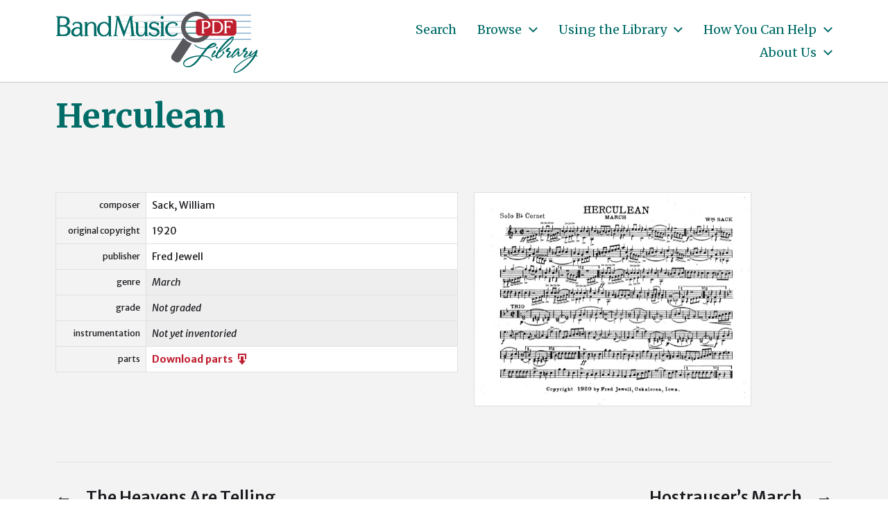

--- FILE ---
content_type: text/html; charset=UTF-8
request_url: https://bandmusicpdf.org/herculean/
body_size: 8230
content:
<!DOCTYPE html> <html class="no-js" lang="en-US"> <head> <meta http-equiv="content-type" content="text/html" charset="UTF-8" /> <meta name="viewport" content="width=device-width, initial-scale=1.0" /> <link rel="profile" href="http://gmpg.org/xfn/11"> <title>Herculean &#8211; BandMusic PDF Library</title> <meta name='robots' content='max-image-preview:large' /> <link rel="alternate" type="application/rss+xml" title="BandMusic PDF Library &raquo; Feed" href="https://bandmusicpdf.org/feed/" /> <link rel="alternate" type="application/rss+xml" title="BandMusic PDF Library &raquo; Comments Feed" href="https://bandmusicpdf.org/comments/feed/" /> <script type="text/javascript"> window._wpemojiSettings = {"baseUrl":"https:\/\/s.w.org\/images\/core\/emoji\/15.0.3\/72x72\/","ext":".png","svgUrl":"https:\/\/s.w.org\/images\/core\/emoji\/15.0.3\/svg\/","svgExt":".svg","source":{"concatemoji":"https:\/\/bandmusicpdf.org\/wp-includes\/js\/wp-emoji-release.min.js?ver=6.5.7"}}; /*! This file is auto-generated */ !function(i,n){var o,s,e;function c(e){try{var t={supportTests:e,timestamp:(new Date).valueOf()};sessionStorage.setItem(o,JSON.stringify(t))}catch(e){}}function p(e,t,n){e.clearRect(0,0,e.canvas.width,e.canvas.height),e.fillText(t,0,0);var t=new Uint32Array(e.getImageData(0,0,e.canvas.width,e.canvas.height).data),r=(e.clearRect(0,0,e.canvas.width,e.canvas.height),e.fillText(n,0,0),new Uint32Array(e.getImageData(0,0,e.canvas.width,e.canvas.height).data));return t.every(function(e,t){return e===r[t]})}function u(e,t,n){switch(t){case"flag":return n(e,"\ud83c\udff3\ufe0f\u200d\u26a7\ufe0f","\ud83c\udff3\ufe0f\u200b\u26a7\ufe0f")?!1:!n(e,"\ud83c\uddfa\ud83c\uddf3","\ud83c\uddfa\u200b\ud83c\uddf3")&&!n(e,"\ud83c\udff4\udb40\udc67\udb40\udc62\udb40\udc65\udb40\udc6e\udb40\udc67\udb40\udc7f","\ud83c\udff4\u200b\udb40\udc67\u200b\udb40\udc62\u200b\udb40\udc65\u200b\udb40\udc6e\u200b\udb40\udc67\u200b\udb40\udc7f");case"emoji":return!n(e,"\ud83d\udc26\u200d\u2b1b","\ud83d\udc26\u200b\u2b1b")}return!1}function f(e,t,n){var r="undefined"!=typeof WorkerGlobalScope&&self instanceof WorkerGlobalScope?new OffscreenCanvas(300,150):i.createElement("canvas"),a=r.getContext("2d",{willReadFrequently:!0}),o=(a.textBaseline="top",a.font="600 32px Arial",{});return e.forEach(function(e){o[e]=t(a,e,n)}),o}function t(e){var t=i.createElement("script");t.src=e,t.defer=!0,i.head.appendChild(t)}"undefined"!=typeof Promise&&(o="wpEmojiSettingsSupports",s=["flag","emoji"],n.supports={everything:!0,everythingExceptFlag:!0},e=new Promise(function(e){i.addEventListener("DOMContentLoaded",e,{once:!0})}),new Promise(function(t){var n=function(){try{var e=JSON.parse(sessionStorage.getItem(o));if("object"==typeof e&&"number"==typeof e.timestamp&&(new Date).valueOf()<e.timestamp+604800&&"object"==typeof e.supportTests)return e.supportTests}catch(e){}return null}();if(!n){if("undefined"!=typeof Worker&&"undefined"!=typeof OffscreenCanvas&&"undefined"!=typeof URL&&URL.createObjectURL&&"undefined"!=typeof Blob)try{var e="postMessage("+f.toString()+"("+[JSON.stringify(s),u.toString(),p.toString()].join(",")+"));",r=new Blob([e],{type:"text/javascript"}),a=new Worker(URL.createObjectURL(r),{name:"wpTestEmojiSupports"});return void(a.onmessage=function(e){c(n=e.data),a.terminate(),t(n)})}catch(e){}c(n=f(s,u,p))}t(n)}).then(function(e){for(var t in e)n.supports[t]=e[t],n.supports.everything=n.supports.everything&&n.supports[t],"flag"!==t&&(n.supports.everythingExceptFlag=n.supports.everythingExceptFlag&&n.supports[t]);n.supports.everythingExceptFlag=n.supports.everythingExceptFlag&&!n.supports.flag,n.DOMReady=!1,n.readyCallback=function(){n.DOMReady=!0}}).then(function(){return e}).then(function(){var e;n.supports.everything||(n.readyCallback(),(e=n.source||{}).concatemoji?t(e.concatemoji):e.wpemoji&&e.twemoji&&(t(e.twemoji),t(e.wpemoji)))}))}((window,document),window._wpemojiSettings); </script> <style id='wp-emoji-styles-inline-css' type='text/css'> img.wp-smiley, img.emoji { display: inline !important; border: none !important; box-shadow: none !important; height: 1em !important; width: 1em !important; margin: 0 0.07em !important; vertical-align: -0.1em !important; background: none !important; padding: 0 !important; } </style> <link rel='stylesheet' id='wp-block-library-css' href='https://bandmusicpdf.org/wp-includes/css/dist/block-library/style.min.css?ver=6.5.7' type='text/css' media='all' /> <style id='classic-theme-styles-inline-css' type='text/css'> /*! This file is auto-generated */ .wp-block-button__link{color:#fff;background-color:#32373c;border-radius:9999px;box-shadow:none;text-decoration:none;padding:calc(.667em + 2px) calc(1.333em + 2px);font-size:1.125em}.wp-block-file__button{background:#32373c;color:#fff;text-decoration:none} </style> <style id='global-styles-inline-css' type='text/css'> body{--wp--preset--color--black: #000000;--wp--preset--color--cyan-bluish-gray: #abb8c3;--wp--preset--color--white: #ffffff;--wp--preset--color--pale-pink: #f78da7;--wp--preset--color--vivid-red: #cf2e2e;--wp--preset--color--luminous-vivid-orange: #ff6900;--wp--preset--color--luminous-vivid-amber: #fcb900;--wp--preset--color--light-green-cyan: #7bdcb5;--wp--preset--color--vivid-green-cyan: #00d084;--wp--preset--color--pale-cyan-blue: #8ed1fc;--wp--preset--color--vivid-cyan-blue: #0693e3;--wp--preset--color--vivid-purple: #9b51e0;--wp--preset--color--accent: #006c67;--wp--preset--color--primary: #1a1b1f;--wp--preset--color--headings: #006c67;--wp--preset--color--buttons-background: #006c67;--wp--preset--color--buttons-text: #ffffff;--wp--preset--color--secondary: #747579;--wp--preset--color--border: #e1e1e3;--wp--preset--color--light-background: #e1e1e3;--wp--preset--color--background: #ffffff;--wp--preset--gradient--vivid-cyan-blue-to-vivid-purple: linear-gradient(135deg,rgba(6,147,227,1) 0%,rgb(155,81,224) 100%);--wp--preset--gradient--light-green-cyan-to-vivid-green-cyan: linear-gradient(135deg,rgb(122,220,180) 0%,rgb(0,208,130) 100%);--wp--preset--gradient--luminous-vivid-amber-to-luminous-vivid-orange: linear-gradient(135deg,rgba(252,185,0,1) 0%,rgba(255,105,0,1) 100%);--wp--preset--gradient--luminous-vivid-orange-to-vivid-red: linear-gradient(135deg,rgba(255,105,0,1) 0%,rgb(207,46,46) 100%);--wp--preset--gradient--very-light-gray-to-cyan-bluish-gray: linear-gradient(135deg,rgb(238,238,238) 0%,rgb(169,184,195) 100%);--wp--preset--gradient--cool-to-warm-spectrum: linear-gradient(135deg,rgb(74,234,220) 0%,rgb(151,120,209) 20%,rgb(207,42,186) 40%,rgb(238,44,130) 60%,rgb(251,105,98) 80%,rgb(254,248,76) 100%);--wp--preset--gradient--blush-light-purple: linear-gradient(135deg,rgb(255,206,236) 0%,rgb(152,150,240) 100%);--wp--preset--gradient--blush-bordeaux: linear-gradient(135deg,rgb(254,205,165) 0%,rgb(254,45,45) 50%,rgb(107,0,62) 100%);--wp--preset--gradient--luminous-dusk: linear-gradient(135deg,rgb(255,203,112) 0%,rgb(199,81,192) 50%,rgb(65,88,208) 100%);--wp--preset--gradient--pale-ocean: linear-gradient(135deg,rgb(255,245,203) 0%,rgb(182,227,212) 50%,rgb(51,167,181) 100%);--wp--preset--gradient--electric-grass: linear-gradient(135deg,rgb(202,248,128) 0%,rgb(113,206,126) 100%);--wp--preset--gradient--midnight: linear-gradient(135deg,rgb(2,3,129) 0%,rgb(40,116,252) 100%);--wp--preset--font-size--small: 16px;--wp--preset--font-size--medium: 20px;--wp--preset--font-size--large: 24px;--wp--preset--font-size--x-large: 42px;--wp--preset--font-size--normal: 19px;--wp--preset--font-size--larger: 32px;--wp--preset--spacing--20: 0.44rem;--wp--preset--spacing--30: 0.67rem;--wp--preset--spacing--40: 1rem;--wp--preset--spacing--50: 1.5rem;--wp--preset--spacing--60: 2.25rem;--wp--preset--spacing--70: 3.38rem;--wp--preset--spacing--80: 5.06rem;--wp--preset--shadow--natural: 6px 6px 9px rgba(0, 0, 0, 0.2);--wp--preset--shadow--deep: 12px 12px 50px rgba(0, 0, 0, 0.4);--wp--preset--shadow--sharp: 6px 6px 0px rgba(0, 0, 0, 0.2);--wp--preset--shadow--outlined: 6px 6px 0px -3px rgba(255, 255, 255, 1), 6px 6px rgba(0, 0, 0, 1);--wp--preset--shadow--crisp: 6px 6px 0px rgba(0, 0, 0, 1);}:where(.is-layout-flex){gap: 0.5em;}:where(.is-layout-grid){gap: 0.5em;}body .is-layout-flex{display: flex;}body .is-layout-flex{flex-wrap: wrap;align-items: center;}body .is-layout-flex > *{margin: 0;}body .is-layout-grid{display: grid;}body .is-layout-grid > *{margin: 0;}:where(.wp-block-columns.is-layout-flex){gap: 2em;}:where(.wp-block-columns.is-layout-grid){gap: 2em;}:where(.wp-block-post-template.is-layout-flex){gap: 1.25em;}:where(.wp-block-post-template.is-layout-grid){gap: 1.25em;}.has-black-color{color: var(--wp--preset--color--black) !important;}.has-cyan-bluish-gray-color{color: var(--wp--preset--color--cyan-bluish-gray) !important;}.has-white-color{color: var(--wp--preset--color--white) !important;}.has-pale-pink-color{color: var(--wp--preset--color--pale-pink) !important;}.has-vivid-red-color{color: var(--wp--preset--color--vivid-red) !important;}.has-luminous-vivid-orange-color{color: var(--wp--preset--color--luminous-vivid-orange) !important;}.has-luminous-vivid-amber-color{color: var(--wp--preset--color--luminous-vivid-amber) !important;}.has-light-green-cyan-color{color: var(--wp--preset--color--light-green-cyan) !important;}.has-vivid-green-cyan-color{color: var(--wp--preset--color--vivid-green-cyan) !important;}.has-pale-cyan-blue-color{color: var(--wp--preset--color--pale-cyan-blue) !important;}.has-vivid-cyan-blue-color{color: var(--wp--preset--color--vivid-cyan-blue) !important;}.has-vivid-purple-color{color: var(--wp--preset--color--vivid-purple) !important;}.has-black-background-color{background-color: var(--wp--preset--color--black) !important;}.has-cyan-bluish-gray-background-color{background-color: var(--wp--preset--color--cyan-bluish-gray) !important;}.has-white-background-color{background-color: var(--wp--preset--color--white) !important;}.has-pale-pink-background-color{background-color: var(--wp--preset--color--pale-pink) !important;}.has-vivid-red-background-color{background-color: var(--wp--preset--color--vivid-red) !important;}.has-luminous-vivid-orange-background-color{background-color: var(--wp--preset--color--luminous-vivid-orange) !important;}.has-luminous-vivid-amber-background-color{background-color: var(--wp--preset--color--luminous-vivid-amber) !important;}.has-light-green-cyan-background-color{background-color: var(--wp--preset--color--light-green-cyan) !important;}.has-vivid-green-cyan-background-color{background-color: var(--wp--preset--color--vivid-green-cyan) !important;}.has-pale-cyan-blue-background-color{background-color: var(--wp--preset--color--pale-cyan-blue) !important;}.has-vivid-cyan-blue-background-color{background-color: var(--wp--preset--color--vivid-cyan-blue) !important;}.has-vivid-purple-background-color{background-color: var(--wp--preset--color--vivid-purple) !important;}.has-black-border-color{border-color: var(--wp--preset--color--black) !important;}.has-cyan-bluish-gray-border-color{border-color: var(--wp--preset--color--cyan-bluish-gray) !important;}.has-white-border-color{border-color: var(--wp--preset--color--white) !important;}.has-pale-pink-border-color{border-color: var(--wp--preset--color--pale-pink) !important;}.has-vivid-red-border-color{border-color: var(--wp--preset--color--vivid-red) !important;}.has-luminous-vivid-orange-border-color{border-color: var(--wp--preset--color--luminous-vivid-orange) !important;}.has-luminous-vivid-amber-border-color{border-color: var(--wp--preset--color--luminous-vivid-amber) !important;}.has-light-green-cyan-border-color{border-color: var(--wp--preset--color--light-green-cyan) !important;}.has-vivid-green-cyan-border-color{border-color: var(--wp--preset--color--vivid-green-cyan) !important;}.has-pale-cyan-blue-border-color{border-color: var(--wp--preset--color--pale-cyan-blue) !important;}.has-vivid-cyan-blue-border-color{border-color: var(--wp--preset--color--vivid-cyan-blue) !important;}.has-vivid-purple-border-color{border-color: var(--wp--preset--color--vivid-purple) !important;}.has-vivid-cyan-blue-to-vivid-purple-gradient-background{background: var(--wp--preset--gradient--vivid-cyan-blue-to-vivid-purple) !important;}.has-light-green-cyan-to-vivid-green-cyan-gradient-background{background: var(--wp--preset--gradient--light-green-cyan-to-vivid-green-cyan) !important;}.has-luminous-vivid-amber-to-luminous-vivid-orange-gradient-background{background: var(--wp--preset--gradient--luminous-vivid-amber-to-luminous-vivid-orange) !important;}.has-luminous-vivid-orange-to-vivid-red-gradient-background{background: var(--wp--preset--gradient--luminous-vivid-orange-to-vivid-red) !important;}.has-very-light-gray-to-cyan-bluish-gray-gradient-background{background: var(--wp--preset--gradient--very-light-gray-to-cyan-bluish-gray) !important;}.has-cool-to-warm-spectrum-gradient-background{background: var(--wp--preset--gradient--cool-to-warm-spectrum) !important;}.has-blush-light-purple-gradient-background{background: var(--wp--preset--gradient--blush-light-purple) !important;}.has-blush-bordeaux-gradient-background{background: var(--wp--preset--gradient--blush-bordeaux) !important;}.has-luminous-dusk-gradient-background{background: var(--wp--preset--gradient--luminous-dusk) !important;}.has-pale-ocean-gradient-background{background: var(--wp--preset--gradient--pale-ocean) !important;}.has-electric-grass-gradient-background{background: var(--wp--preset--gradient--electric-grass) !important;}.has-midnight-gradient-background{background: var(--wp--preset--gradient--midnight) !important;}.has-small-font-size{font-size: var(--wp--preset--font-size--small) !important;}.has-medium-font-size{font-size: var(--wp--preset--font-size--medium) !important;}.has-large-font-size{font-size: var(--wp--preset--font-size--large) !important;}.has-x-large-font-size{font-size: var(--wp--preset--font-size--x-large) !important;} .wp-block-navigation a:where(:not(.wp-element-button)){color: inherit;} :where(.wp-block-post-template.is-layout-flex){gap: 1.25em;}:where(.wp-block-post-template.is-layout-grid){gap: 1.25em;} :where(.wp-block-columns.is-layout-flex){gap: 2em;}:where(.wp-block-columns.is-layout-grid){gap: 2em;} .wp-block-pullquote{font-size: 1.5em;line-height: 1.6;} </style> <link rel='stylesheet' id='chaplin-bmpdf-css' href='https://bandmusicpdf.org/wp-content/themes/chaplin-bmpdf/style.css?ver=1.0.1' type='text/css' media='all' /> <link rel='stylesheet' id='dashicons-css' href='https://bandmusicpdf.org/wp-includes/css/dashicons.min.css?ver=6.5.7' type='text/css' media='all' /> <link rel='stylesheet' id='chaplin-google-fonts-css' href='//fonts.googleapis.com/css?family=Merriweather%3A400%2C700%2C400italic%2C700italic%7CMerriweather+Sans%3A400%2C500%2C600%2C700%2C400italic%2C700italic&#038;ver=1' type='text/css' media='all' /> <link rel='stylesheet' id='chaplin-style-css' href='https://bandmusicpdf.org/wp-content/themes/chaplin/style.css?ver=2.6.8' type='text/css' media='all' /> <style id='chaplin-style-inline-css' type='text/css'> :root{--body-font:Merriweather Sans,-apple-system,BlinkMacSystemFont,'Helvetica Neue',Helvetica,sans-serif;--headings-font:Merriweather,Georgia,'Times New Roman',Times,serif;--headings-color:#006c67;--accent-color:#006c67;--light-background-color:#e1e1e3}body,.ff-body{font-family:Merriweather Sans,-apple-system,BlinkMacSystemFont,'Helvetica Neue',Helvetica,sans-serif}h1,h2,h3,h4,h5,h6,.faux-heading,.ff-headings{font-family:Merriweather,Georgia,'Times New Roman',Times,serif}h1,h2,h3,h4,h5,h6,.faux-heading{color:#006c67}@supports ( color:color( display-p3 0 0 0 / 1 ) ){h1,h2,h3,h4,h5,h6,.faux-heading{color:color( display-p3 0 0.424 0.404 / 1 )}}.bg-accent,.bg-accent-hover:hover,:root .has-accent-background-color,button,.button,.faux-button,.wp-block-button__link,:root .wp-block-file a.wp-block-file__button,input[type='button'],input[type='reset'],input[type='submit'],:root .woocommerce #respond input#submit,:root .woocommerce a.button,:root .woocommerce button.button,:root .woocommerce input.button{background-color:#006c67}@supports ( color:color( display-p3 0 0 0 / 1 ) ){.bg-accent,.bg-accent-hover:hover,:root .has-accent-background-color,button,.button,.faux-button,.wp-block-button__link,:root .wp-block-file a.wp-block-file__button,input[type='button'],input[type='reset'],input[type='submit'],:root .woocommerce #respond input#submit,:root .woocommerce a.button,:root .woocommerce button.button,:root .woocommerce input.button{background-color:color( display-p3 0 0.424 0.404 / 1 )}}.border-color-accent,.border-color-accent-hover:hover,blockquote{border-color:#006c67}@supports ( color:color( display-p3 0 0 0 / 1 ) ){.border-color-accent,.border-color-accent-hover:hover,blockquote{border-color:color( display-p3 0 0.424 0.404 / 1 )}}.color-accent,.color-accent-hover:hover,:root .has-accent-color,a,.is-style-outline .wp-block-button__link:not(.has-text-color),.wp-block-button__link.is-style-outline{color:#006c67}@supports ( color:color( display-p3 0 0 0 / 1 ) ){.color-accent,.color-accent-hover:hover,:root .has-accent-color,a,.is-style-outline .wp-block-button__link:not(.has-text-color),.wp-block-button__link.is-style-outline{color:color( display-p3 0 0.424 0.404 / 1 )}}.fill-children-accent,.fill-children-accent *{fill:#006c67}@supports ( color:color( display-p3 0 0 0 / 1 ) ){.fill-children-accent,.fill-children-accent *{fill:color( display-p3 0 0.424 0.404 / 1 )}}.bg-light-background,.bg-light-background-hover:hover,:root .has-light-background-background-color,code,kbd,samp,table.is-style-stripes tr:nth-child( odd ){background-color:#e1e1e3}@supports ( color:color( display-p3 0 0 0 / 1 ) ){.bg-light-background,.bg-light-background-hover:hover,:root .has-light-background-background-color,code,kbd,samp,table.is-style-stripes tr:nth-child( odd ){background-color:color( display-p3 0.882 0.882 0.89 / 1 )}}.border-color-light-background,.border-color-light-background-hover:hover{border-color:#e1e1e3}@supports ( color:color( display-p3 0 0 0 / 1 ) ){.border-color-light-background,.border-color-light-background-hover:hover{border-color:color( display-p3 0.882 0.882 0.89 / 1 )}}.color-light-background,.color-light-background-hover:hover,:root .has-light-background-color,.main-menu-alt ul{color:#e1e1e3}@supports ( color:color( display-p3 0 0 0 / 1 ) ){.color-light-background,.color-light-background-hover:hover,:root .has-light-background-color,.main-menu-alt ul{color:color( display-p3 0.882 0.882 0.89 / 1 )}}.fill-children-light-background,.fill-children-light-background *{fill:#e1e1e3}@supports ( color:color( display-p3 0 0 0 / 1 ) ){.fill-children-light-background,.fill-children-light-background *{fill:color( display-p3 0.882 0.882 0.89 / 1 )}} </style> <link rel='stylesheet' id='chaplin-print-styles-css' href='https://bandmusicpdf.org/wp-content/themes/chaplin/assets/css/print.css?ver=2.6.8' type='text/css' media='print' /> <link rel='stylesheet' id='tablepress-default-css' href='https://bandmusicpdf.org/wp-content/tablepress-combined.min.css?ver=5' type='text/css' media='all' /> <script type="text/javascript" src="https://bandmusicpdf.org/wp-includes/js/jquery/jquery.min.js?ver=3.7.1" id="jquery-core-js"></script> <script type="text/javascript" src="https://bandmusicpdf.org/wp-includes/js/jquery/jquery-migrate.min.js?ver=3.4.1" id="jquery-migrate-js"></script> <script type="text/javascript" src="https://bandmusicpdf.org/wp-includes/js/imagesloaded.min.js?ver=5.0.0" id="imagesloaded-js"></script> <script type="text/javascript" src="https://bandmusicpdf.org/wp-content/themes/chaplin/assets/js/modernizr-touchevents.min.js?ver=3.6.0" id="chaplin-modernizr-js"></script> <script type="text/javascript" id="chaplin-construct-js-extra"> var chaplin_ajax_load_more = {"ajaxurl":"https:\/\/bandmusicpdf.org\/wp-admin\/admin-ajax.php"}; </script> <script type="text/javascript" src="https://bandmusicpdf.org/wp-content/themes/chaplin/assets/js/construct.js?ver=2.6.8" id="chaplin-construct-js"></script> <link rel="https://api.w.org/" href="https://bandmusicpdf.org/wp-json/" /><link rel="alternate" type="application/json" href="https://bandmusicpdf.org/wp-json/wp/v2/posts/3114" /><link rel="EditURI" type="application/rsd+xml" title="RSD" href="https://bandmusicpdf.org/xmlrpc.php?rsd" /> <meta name="generator" content="WordPress 6.5.7" /> <link rel="canonical" href="https://bandmusicpdf.org/herculean/" /> <link rel='shortlink' href='https://bandmusicpdf.org/?p=3114' /> <style id="custom-logo-css" type="text/css"> .site-title, .site-description { position: absolute; clip: rect(1px, 1px, 1px, 1px); } </style> <link rel="alternate" type="application/json+oembed" href="https://bandmusicpdf.org/wp-json/oembed/1.0/embed?url=https%3A%2F%2Fbandmusicpdf.org%2Fherculean%2F" /> <link rel="alternate" type="text/xml+oembed" href="https://bandmusicpdf.org/wp-json/oembed/1.0/embed?url=https%3A%2F%2Fbandmusicpdf.org%2Fherculean%2F&#038;format=xml" /> <script>document.documentElement.className = document.documentElement.className.replace( 'no-js', 'js' );</script> <style type="text/css" id="custom-background-css"> body.custom-background { background-color: #ffffff; } </style> <link rel="icon" href="https://bandmusicpdf.org/wp-content/uploads/cropped-favicon-20210719a-32x32.jpg" sizes="32x32" /> <link rel="icon" href="https://bandmusicpdf.org/wp-content/uploads/cropped-favicon-20210719a-192x192.jpg" sizes="192x192" /> <link rel="apple-touch-icon" href="https://bandmusicpdf.org/wp-content/uploads/cropped-favicon-20210719a-180x180.jpg" /> <meta name="msapplication-TileImage" content="https://bandmusicpdf.org/wp-content/uploads/cropped-favicon-20210719a-270x270.jpg" /> <style> .facetwp-type-search i.clear { position: absolute; right: 30px; height: 100%; line-height: 1; cursor: pointer; display: inline-block; opacity: 0.3; width: 24px; height: 100%; background: transparent url('/wp-content/plugins/facetwp/assets/images/icon-close.png') 6px 50% no-repeat; background-size: 14px 14px; } .facetwp-type-search i.clear:hover { opacity: 0.8; } .facetwp-type-search .f-loading + input + i.clear, .facetwp-type-search .loading + i.clear { display: none !important; } .facetwp-facet input.facetwp-search { padding-right: 54px; display: inline-block !important; } </style> <script async src="https://www.googletagmanager.com/gtag/js?id=G-6W2HCK8GFN"></script> <script> window.dataLayer = window.dataLayer || []; function gtag(){dataLayer.push(arguments);} gtag('js', new Date()); gtag('config', 'G-6W2HCK8GFN'); </script> </head> <body class="post-template-default single single-post postid-3114 single-format-standard custom-background wp-custom-logo pagination-type-links disable-search-modal disable-menu-modal-on-desktop missing-post-thumbnail has-single-pagination not-showing-comments"> <a class="skip-link faux-button" href="#site-content">Skip to the content</a> <header id="site-header"> <div class="header-inner"> <div class="section-inner"> <div class="header-titles"> <div class="site-logo faux-heading"> <a href="https://bandmusicpdf.org/" rel="home" class="custom-logo-link custom-logo"> <img src="https://bandmusicpdf.org/wp-content/uploads/logo.jpg" width="329" height="118" /> </a> <span class="screen-reader-text">BandMusic PDF Library</span></div> <div class="site-description">Preserving &amp; Sharing Music from the Golden Age of the Town Band</div> </div> <div class="header-navigation-wrapper"> <div class="main-menu-alt-container hide-js"> <ul class="main-menu-alt dropdown-menu reset-list-style"> <li id="menu-item-11989" class="menu-item menu-item-type-post_type menu-item-object-page menu-item-11989"><a href="https://bandmusicpdf.org/search/">Search</a></li> <li id="menu-item-8963" class="menu-item menu-item-type-custom menu-item-object-custom menu-item-has-children menu-item-8963"><div class="link-icon-wrapper fill-children-current-color"><a href="/search/">Browse</a><svg class="svg-icon" aria-hidden="true" role="img" focusable="false" xmlns="http://www.w3.org/2000/svg" width="20" height="12" viewBox="0 0 20 12"><polygon fill="" fill-rule="evenodd" points="1319.899 365.778 1327.678 358 1329.799 360.121 1319.899 370.021 1310 360.121 1312.121 358" transform="translate(-1310 -358)" /></svg></div> <ul class="sub-menu"> <li id="menu-item-9000" class="menu-item menu-item-type-custom menu-item-object-custom menu-item-9000"><a href="/search/?_sort_by=change_date">Recently Added</a></li> <li id="menu-item-9113" class="menu-item menu-item-type-custom menu-item-object-custom menu-item-9113"><a href="/search/?_sort_by=title">By Title</a></li> </ul> </li> <li id="menu-item-90" class="menu-item menu-item-type-post_type menu-item-object-page menu-item-has-children menu-item-90"><div class="link-icon-wrapper fill-children-current-color"><a href="https://bandmusicpdf.org/using/">Using the Library</a><svg class="svg-icon" aria-hidden="true" role="img" focusable="false" xmlns="http://www.w3.org/2000/svg" width="20" height="12" viewBox="0 0 20 12"><polygon fill="" fill-rule="evenodd" points="1319.899 365.778 1327.678 358 1329.799 360.121 1319.899 370.021 1310 360.121 1312.121 358" transform="translate(-1310 -358)" /></svg></div> <ul class="sub-menu"> <li id="menu-item-217" class="menu-item menu-item-type-post_type menu-item-object-page menu-item-217"><a href="https://bandmusicpdf.org/using/">Finding Music</a></li> <li id="menu-item-91" class="menu-item menu-item-type-post_type menu-item-object-page menu-item-91"><a href="https://bandmusicpdf.org/using/playing/">Guide to Instrumentation</a></li> <li id="menu-item-9084" class="menu-item menu-item-type-post_type menu-item-object-page menu-item-9084"><a href="https://bandmusicpdf.org/using/categories/">Special Categories</a></li> <li id="menu-item-181" class="menu-item menu-item-type-post_type menu-item-object-page menu-item-has-children menu-item-181"><div class="link-icon-wrapper fill-children-current-color"><a href="https://bandmusicpdf.org/using/suggested/">Suggested Works</a><svg class="svg-icon" aria-hidden="true" role="img" focusable="false" xmlns="http://www.w3.org/2000/svg" width="20" height="12" viewBox="0 0 20 12"><polygon fill="" fill-rule="evenodd" points="1319.899 365.778 1327.678 358 1329.799 360.121 1319.899 370.021 1310 360.121 1312.121 358" transform="translate(-1310 -358)" /></svg></div> <ul class="sub-menu"> <li id="menu-item-186" class="menu-item menu-item-type-post_type menu-item-object-page menu-item-186"><a href="https://bandmusicpdf.org/using/suggested/marches/">Marches, Marches, Marches</a></li> <li id="menu-item-185" class="menu-item menu-item-type-post_type menu-item-object-page menu-item-185"><a href="https://bandmusicpdf.org/using/suggested/larger/">Larger Works with Scores</a></li> <li id="menu-item-184" class="menu-item menu-item-type-post_type menu-item-object-page menu-item-184"><a href="https://bandmusicpdf.org/using/suggested/rags/">Rags &#038; Such</a></li> <li id="menu-item-183" class="menu-item menu-item-type-post_type menu-item-object-page menu-item-183"><a href="https://bandmusicpdf.org/using/suggested/marchkings/">March Kings</a></li> <li id="menu-item-182" class="menu-item menu-item-type-post_type menu-item-object-page menu-item-182"><a href="https://bandmusicpdf.org/using/suggested/mix/">Suggestions for your next concert</a></li> </ul> </li> </ul> </li> <li id="menu-item-210" class="menu-item menu-item-type-post_type menu-item-object-page menu-item-has-children menu-item-210"><div class="link-icon-wrapper fill-children-current-color"><a href="https://bandmusicpdf.org/help/">How You Can Help</a><svg class="svg-icon" aria-hidden="true" role="img" focusable="false" xmlns="http://www.w3.org/2000/svg" width="20" height="12" viewBox="0 0 20 12"><polygon fill="" fill-rule="evenodd" points="1319.899 365.778 1327.678 358 1329.799 360.121 1319.899 370.021 1310 360.121 1312.121 358" transform="translate(-1310 -358)" /></svg></div> <ul class="sub-menu"> <li id="menu-item-213" class="menu-item menu-item-type-post_type menu-item-object-page menu-item-has-children menu-item-213"><div class="link-icon-wrapper fill-children-current-color"><a href="https://bandmusicpdf.org/help/talent/">Donate Talent</a><svg class="svg-icon" aria-hidden="true" role="img" focusable="false" xmlns="http://www.w3.org/2000/svg" width="20" height="12" viewBox="0 0 20 12"><polygon fill="" fill-rule="evenodd" points="1319.899 365.778 1327.678 358 1329.799 360.121 1319.899 370.021 1310 360.121 1312.121 358" transform="translate(-1310 -358)" /></svg></div> <ul class="sub-menu"> <li id="menu-item-814" class="menu-item menu-item-type-post_type menu-item-object-page menu-item-814"><a href="https://bandmusicpdf.org/help/talent/replacement/">Replacement Parts</a></li> </ul> </li> <li id="menu-item-212" class="menu-item menu-item-type-post_type menu-item-object-page menu-item-has-children menu-item-212"><div class="link-icon-wrapper fill-children-current-color"><a href="https://bandmusicpdf.org/help/music/">Donate Music</a><svg class="svg-icon" aria-hidden="true" role="img" focusable="false" xmlns="http://www.w3.org/2000/svg" width="20" height="12" viewBox="0 0 20 12"><polygon fill="" fill-rule="evenodd" points="1319.899 365.778 1327.678 358 1329.799 360.121 1319.899 370.021 1310 360.121 1312.121 358" transform="translate(-1310 -358)" /></svg></div> <ul class="sub-menu"> <li id="menu-item-839" class="menu-item menu-item-type-post_type menu-item-object-page menu-item-839"><a href="https://bandmusicpdf.org/help/music/">Scanning guidelines</a></li> </ul> </li> <li id="menu-item-211" class="menu-item menu-item-type-post_type menu-item-object-page menu-item-211"><a href="https://bandmusicpdf.org/help/funds/">Donate Funds</a></li> </ul> </li> <li id="menu-item-120" class="menu-item menu-item-type-post_type menu-item-object-page menu-item-has-children menu-item-120"><div class="link-icon-wrapper fill-children-current-color"><a href="https://bandmusicpdf.org/about/">About Us</a><svg class="svg-icon" aria-hidden="true" role="img" focusable="false" xmlns="http://www.w3.org/2000/svg" width="20" height="12" viewBox="0 0 20 12"><polygon fill="" fill-rule="evenodd" points="1319.899 365.778 1327.678 358 1329.799 360.121 1319.899 370.021 1310 360.121 1312.121 358" transform="translate(-1310 -358)" /></svg></div> <ul class="sub-menu"> <li id="menu-item-121" class="menu-item menu-item-type-post_type menu-item-object-page menu-item-121"><a href="https://bandmusicpdf.org/about/contributors/">Volunteers &#038; Contributors</a></li> <li id="menu-item-163" class="menu-item menu-item-type-post_type menu-item-object-page menu-item-163"><a href="https://bandmusicpdf.org/about/collections/">Music Collections</a></li> <li id="menu-item-9023" class="menu-item menu-item-type-post_type menu-item-object-page menu-item-9023"><a href="https://bandmusicpdf.org/copyright/">Copyright</a></li> <li id="menu-item-9022" class="menu-item menu-item-type-post_type menu-item-object-page menu-item-privacy-policy menu-item-9022"><a rel="privacy-policy" href="https://bandmusicpdf.org/privacy-policy/">Privacy Policy</a></li> <li id="menu-item-135" class="menu-item menu-item-type-post_type menu-item-object-page menu-item-135"><a href="https://bandmusicpdf.org/about/contact/">Contact Us</a></li> <li id="menu-item-134" class="menu-item menu-item-type-post_type menu-item-object-page menu-item-134"><a href="https://bandmusicpdf.org/about/coda/">Coda: Bill Park</a></li> </ul> </li> </ul> </div> <div class="header-toggles hide-no-js"> <a href="#" class="toggle nav-toggle" data-toggle-target=".menu-modal" data-toggle-screen-lock="true" data-toggle-body-class="showing-menu-modal" aria-pressed="false" data-set-focus=".menu-modal"> <div class="toggle-text"> Menu </div> <div class="bars"> <div class="bar"></div> <div class="bar"></div> <div class="bar"></div> </div> </a> </div> </div> </div> </div> </header> <div class="menu-modal cover-modal" data-modal-target-string=".menu-modal" aria-expanded="false"> <div class="menu-modal-inner modal-inner bg-body-background"> <div class="menu-wrapper section-inner"> <div class="menu-top"> <div class="menu-modal-toggles header-toggles"> <a href="#" class="toggle nav-toggle nav-untoggle" data-toggle-target=".menu-modal" data-toggle-screen-lock="true" data-toggle-body-class="showing-menu-modal" aria-pressed="false" data-set-focus="#site-header .nav-toggle" role="button"> <div class="toggle-text"> Close </div> <div class="bars"> <div class="bar"></div> <div class="bar"></div> <div class="bar"></div> </div> </a> </div> <ul class="main-menu reset-list-style"> <li class="menu-item menu-item-type-post_type menu-item-object-page menu-item-11989"><div class="ancestor-wrapper"><a href="https://bandmusicpdf.org/search/">Search</a></div></li> <li class="menu-item menu-item-type-custom menu-item-object-custom menu-item-has-children menu-item-8963"><div class="ancestor-wrapper"><a href="/search/">Browse</a><div class="sub-menu-toggle-wrapper"><a href="#" class="toggle sub-menu-toggle border-color-border fill-children-current-color" data-toggle-target=".menu-modal .menu-item-8963 &gt; .sub-menu" data-toggle-type="slidetoggle" data-toggle-duration="250"><span class="screen-reader-text">Show sub menu</span><svg class="svg-icon" aria-hidden="true" role="img" focusable="false" xmlns="http://www.w3.org/2000/svg" width="20" height="12" viewBox="0 0 20 12"><polygon fill="" fill-rule="evenodd" points="1319.899 365.778 1327.678 358 1329.799 360.121 1319.899 370.021 1310 360.121 1312.121 358" transform="translate(-1310 -358)" /></svg></a></div></div> <ul class="sub-menu"> <li class="menu-item menu-item-type-custom menu-item-object-custom menu-item-9000"><div class="ancestor-wrapper"><a href="/search/?_sort_by=change_date">Recently Added</a></div></li> <li class="menu-item menu-item-type-custom menu-item-object-custom menu-item-9113"><div class="ancestor-wrapper"><a href="/search/?_sort_by=title">By Title</a></div></li> </ul> </li> <li class="menu-item menu-item-type-post_type menu-item-object-page menu-item-has-children menu-item-90"><div class="ancestor-wrapper"><a href="https://bandmusicpdf.org/using/">Using the Library</a><div class="sub-menu-toggle-wrapper"><a href="#" class="toggle sub-menu-toggle border-color-border fill-children-current-color" data-toggle-target=".menu-modal .menu-item-90 &gt; .sub-menu" data-toggle-type="slidetoggle" data-toggle-duration="250"><span class="screen-reader-text">Show sub menu</span><svg class="svg-icon" aria-hidden="true" role="img" focusable="false" xmlns="http://www.w3.org/2000/svg" width="20" height="12" viewBox="0 0 20 12"><polygon fill="" fill-rule="evenodd" points="1319.899 365.778 1327.678 358 1329.799 360.121 1319.899 370.021 1310 360.121 1312.121 358" transform="translate(-1310 -358)" /></svg></a></div></div> <ul class="sub-menu"> <li class="menu-item menu-item-type-post_type menu-item-object-page menu-item-217"><div class="ancestor-wrapper"><a href="https://bandmusicpdf.org/using/">Finding Music</a></div></li> <li class="menu-item menu-item-type-post_type menu-item-object-page menu-item-91"><div class="ancestor-wrapper"><a href="https://bandmusicpdf.org/using/playing/">Guide to Instrumentation</a></div></li> <li class="menu-item menu-item-type-post_type menu-item-object-page menu-item-9084"><div class="ancestor-wrapper"><a href="https://bandmusicpdf.org/using/categories/">Special Categories</a></div></li> <li class="menu-item menu-item-type-post_type menu-item-object-page menu-item-has-children menu-item-181"><div class="ancestor-wrapper"><a href="https://bandmusicpdf.org/using/suggested/">Suggested Works</a><div class="sub-menu-toggle-wrapper"><a href="#" class="toggle sub-menu-toggle border-color-border fill-children-current-color" data-toggle-target=".menu-modal .menu-item-181 &gt; .sub-menu" data-toggle-type="slidetoggle" data-toggle-duration="250"><span class="screen-reader-text">Show sub menu</span><svg class="svg-icon" aria-hidden="true" role="img" focusable="false" xmlns="http://www.w3.org/2000/svg" width="20" height="12" viewBox="0 0 20 12"><polygon fill="" fill-rule="evenodd" points="1319.899 365.778 1327.678 358 1329.799 360.121 1319.899 370.021 1310 360.121 1312.121 358" transform="translate(-1310 -358)" /></svg></a></div></div> <ul class="sub-menu"> <li class="menu-item menu-item-type-post_type menu-item-object-page menu-item-186"><div class="ancestor-wrapper"><a href="https://bandmusicpdf.org/using/suggested/marches/">Marches, Marches, Marches</a></div></li> <li class="menu-item menu-item-type-post_type menu-item-object-page menu-item-185"><div class="ancestor-wrapper"><a href="https://bandmusicpdf.org/using/suggested/larger/">Larger Works with Scores</a></div></li> <li class="menu-item menu-item-type-post_type menu-item-object-page menu-item-184"><div class="ancestor-wrapper"><a href="https://bandmusicpdf.org/using/suggested/rags/">Rags &#038; Such</a></div></li> <li class="menu-item menu-item-type-post_type menu-item-object-page menu-item-183"><div class="ancestor-wrapper"><a href="https://bandmusicpdf.org/using/suggested/marchkings/">March Kings</a></div></li> <li class="menu-item menu-item-type-post_type menu-item-object-page menu-item-182"><div class="ancestor-wrapper"><a href="https://bandmusicpdf.org/using/suggested/mix/">Suggestions for your next concert</a></div></li> </ul> </li> </ul> </li> <li class="menu-item menu-item-type-post_type menu-item-object-page menu-item-has-children menu-item-210"><div class="ancestor-wrapper"><a href="https://bandmusicpdf.org/help/">How You Can Help</a><div class="sub-menu-toggle-wrapper"><a href="#" class="toggle sub-menu-toggle border-color-border fill-children-current-color" data-toggle-target=".menu-modal .menu-item-210 &gt; .sub-menu" data-toggle-type="slidetoggle" data-toggle-duration="250"><span class="screen-reader-text">Show sub menu</span><svg class="svg-icon" aria-hidden="true" role="img" focusable="false" xmlns="http://www.w3.org/2000/svg" width="20" height="12" viewBox="0 0 20 12"><polygon fill="" fill-rule="evenodd" points="1319.899 365.778 1327.678 358 1329.799 360.121 1319.899 370.021 1310 360.121 1312.121 358" transform="translate(-1310 -358)" /></svg></a></div></div> <ul class="sub-menu"> <li class="menu-item menu-item-type-post_type menu-item-object-page menu-item-has-children menu-item-213"><div class="ancestor-wrapper"><a href="https://bandmusicpdf.org/help/talent/">Donate Talent</a><div class="sub-menu-toggle-wrapper"><a href="#" class="toggle sub-menu-toggle border-color-border fill-children-current-color" data-toggle-target=".menu-modal .menu-item-213 &gt; .sub-menu" data-toggle-type="slidetoggle" data-toggle-duration="250"><span class="screen-reader-text">Show sub menu</span><svg class="svg-icon" aria-hidden="true" role="img" focusable="false" xmlns="http://www.w3.org/2000/svg" width="20" height="12" viewBox="0 0 20 12"><polygon fill="" fill-rule="evenodd" points="1319.899 365.778 1327.678 358 1329.799 360.121 1319.899 370.021 1310 360.121 1312.121 358" transform="translate(-1310 -358)" /></svg></a></div></div> <ul class="sub-menu"> <li class="menu-item menu-item-type-post_type menu-item-object-page menu-item-814"><div class="ancestor-wrapper"><a href="https://bandmusicpdf.org/help/talent/replacement/">Replacement Parts</a></div></li> </ul> </li> <li class="menu-item menu-item-type-post_type menu-item-object-page menu-item-has-children menu-item-212"><div class="ancestor-wrapper"><a href="https://bandmusicpdf.org/help/music/">Donate Music</a><div class="sub-menu-toggle-wrapper"><a href="#" class="toggle sub-menu-toggle border-color-border fill-children-current-color" data-toggle-target=".menu-modal .menu-item-212 &gt; .sub-menu" data-toggle-type="slidetoggle" data-toggle-duration="250"><span class="screen-reader-text">Show sub menu</span><svg class="svg-icon" aria-hidden="true" role="img" focusable="false" xmlns="http://www.w3.org/2000/svg" width="20" height="12" viewBox="0 0 20 12"><polygon fill="" fill-rule="evenodd" points="1319.899 365.778 1327.678 358 1329.799 360.121 1319.899 370.021 1310 360.121 1312.121 358" transform="translate(-1310 -358)" /></svg></a></div></div> <ul class="sub-menu"> <li class="menu-item menu-item-type-post_type menu-item-object-page menu-item-839"><div class="ancestor-wrapper"><a href="https://bandmusicpdf.org/help/music/">Scanning guidelines</a></div></li> </ul> </li> <li class="menu-item menu-item-type-post_type menu-item-object-page menu-item-211"><div class="ancestor-wrapper"><a href="https://bandmusicpdf.org/help/funds/">Donate Funds</a></div></li> </ul> </li> <li class="menu-item menu-item-type-post_type menu-item-object-page menu-item-has-children menu-item-120"><div class="ancestor-wrapper"><a href="https://bandmusicpdf.org/about/">About Us</a><div class="sub-menu-toggle-wrapper"><a href="#" class="toggle sub-menu-toggle border-color-border fill-children-current-color" data-toggle-target=".menu-modal .menu-item-120 &gt; .sub-menu" data-toggle-type="slidetoggle" data-toggle-duration="250"><span class="screen-reader-text">Show sub menu</span><svg class="svg-icon" aria-hidden="true" role="img" focusable="false" xmlns="http://www.w3.org/2000/svg" width="20" height="12" viewBox="0 0 20 12"><polygon fill="" fill-rule="evenodd" points="1319.899 365.778 1327.678 358 1329.799 360.121 1319.899 370.021 1310 360.121 1312.121 358" transform="translate(-1310 -358)" /></svg></a></div></div> <ul class="sub-menu"> <li class="menu-item menu-item-type-post_type menu-item-object-page menu-item-121"><div class="ancestor-wrapper"><a href="https://bandmusicpdf.org/about/contributors/">Volunteers &#038; Contributors</a></div></li> <li class="menu-item menu-item-type-post_type menu-item-object-page menu-item-163"><div class="ancestor-wrapper"><a href="https://bandmusicpdf.org/about/collections/">Music Collections</a></div></li> <li class="menu-item menu-item-type-post_type menu-item-object-page menu-item-9023"><div class="ancestor-wrapper"><a href="https://bandmusicpdf.org/copyright/">Copyright</a></div></li> <li class="menu-item menu-item-type-post_type menu-item-object-page menu-item-privacy-policy menu-item-9022"><div class="ancestor-wrapper"><a rel="privacy-policy" href="https://bandmusicpdf.org/privacy-policy/">Privacy Policy</a></div></li> <li class="menu-item menu-item-type-post_type menu-item-object-page menu-item-135"><div class="ancestor-wrapper"><a href="https://bandmusicpdf.org/about/contact/">Contact Us</a></div></li> <li class="menu-item menu-item-type-post_type menu-item-object-page menu-item-134"><div class="ancestor-wrapper"><a href="https://bandmusicpdf.org/about/coda/">Coda: Bill Park</a></div></li> </ul> </li> </ul> </div> <div class="menu-bottom"> <p class="menu-copyright">&copy; 2026 <a href="https://bandmusicpdf.org">BandMusic PDF Library</a></p> </div> </div> </div> </div> <main id="site-content"> <article class="section-inner post-3114 post type-post status-publish format-standard hentry category-tune composer-sack-william copyright-122 publisher-jewell-fred instrumentation-not-yet genre-march grade-not-graded" id="post-3114"> <header class="entry-header"> <h1 class="entry-title">Herculean</h1> </header> <div class="post-inner" id="post-inner"> <div class="entry-content"> <table class="bmpdf_meta"><tr class="bmpdf_metarow bmpdf_composer"><td class="bmpdf_metalabel">composer</td><td class="bmpdf_metavalue">Sack, William</td></tr><tr class="bmpdf_metarow bmpdf_copyright"><td class="bmpdf_metalabel">original copyright</td><td class="bmpdf_metavalue">1920</td></tr><tr class="bmpdf_metarow bmpdf_publisher"><td class="bmpdf_metalabel">publisher</td><td class="bmpdf_metavalue">Fred Jewell</td></tr><tr class="bmpdf_metarow bmpdf_genre bmpdf_shaded"><td class="bmpdf_metalabel">genre</td><td class="bmpdf_metavalue">March</td></tr><tr class="bmpdf_metarow bmpdf_grade bmpdf_shaded"><td class="bmpdf_metalabel">grade</td><td class="bmpdf_metavalue">Not graded</td></tr><tr class="bmpdf_metarow bmpdf_instrumentation bmpdf_shaded"><td class="bmpdf_metalabel">instrumentation</td><td class="bmpdf_metavalue">Not yet inventoried</td></tr><tr class="bmpdf_metarow bmpdf_parts_link"><td class="bmpdf_metalabel">parts</td><td class="bmpdf_metavalue"><a href="https://bmpdf.nyc3.cdn.digitaloceanspaces.com/pdf/H/Herculean.pdf" target="_blank" class="bmpdf_download" onclick="gtag('event', 'Download', {'event_category': 'parts', 'event_label': 'Herculean.pdf', 'value': 1});">Download parts <span class="dashicons dashicons-download"></span></a></td></tr></table> </div> <a href="https://bmpdf.nyc3.cdn.digitaloceanspaces.com/img/h/herculean.jpg" target="_blank"><img src="https://bmpdf.nyc3.cdn.digitaloceanspaces.com/img/h/herculean.jpg" class="bmpdf_thumb"></a> <nav class="navigation post-navigation" aria-label="Posts"> <h2 class="screen-reader-text">Post navigation</h2> <div class="nav-links"><div class="nav-previous"><a href="https://bandmusicpdf.org/heavenstelling/" rel="prev"><span class="arrow" aria-hidden="true">&larr;</span><span class="screen-reader-text">Previous post:</span><span class="post-title">The Heavens Are Telling</span></a></div><div class="nav-next"><a href="https://bandmusicpdf.org/hostrausers/" rel="next"><span class="arrow" aria-hidden="true">&rarr;</span><span class="screen-reader-text">Next post:</span><span class="post-title">Hostrauser&#8217;s March</span></a></div></div> </nav> </div> </article> </main> <footer id="site-footer" role="contentinfo"> <div class="footer-inner section-inner has-footer-menu"> <ul class="footer-menu reset-list-style"> <li class="menu-item menu-item-type-post_type menu-item-object-page menu-item-11989"><a href="https://bandmusicpdf.org/search/">Search</a></li> <li class="menu-item menu-item-type-custom menu-item-object-custom menu-item-8963"><a href="/search/">Browse</a></li> <li class="menu-item menu-item-type-post_type menu-item-object-page menu-item-90"><a href="https://bandmusicpdf.org/using/">Using the Library</a></li> <li class="menu-item menu-item-type-post_type menu-item-object-page menu-item-210"><a href="https://bandmusicpdf.org/help/">How You Can Help</a></li> <li class="menu-item menu-item-type-post_type menu-item-object-page menu-item-120"><a href="https://bandmusicpdf.org/about/">About Us</a></li> </ul> <div class="footer-credits"> <p class="footer-copyright">&copy; 2026 <a href="https://bandmusicpdf.org" rel="home">BandMusic PDF Library</a></p> <p class="theme-credits color-secondary"> </p> </div> </div> </footer> </body> </html> <!-- Cache Enabler by KeyCDN @ Sun, 11 Jan 2026 03:36:35 GMT (https-index.html) -->